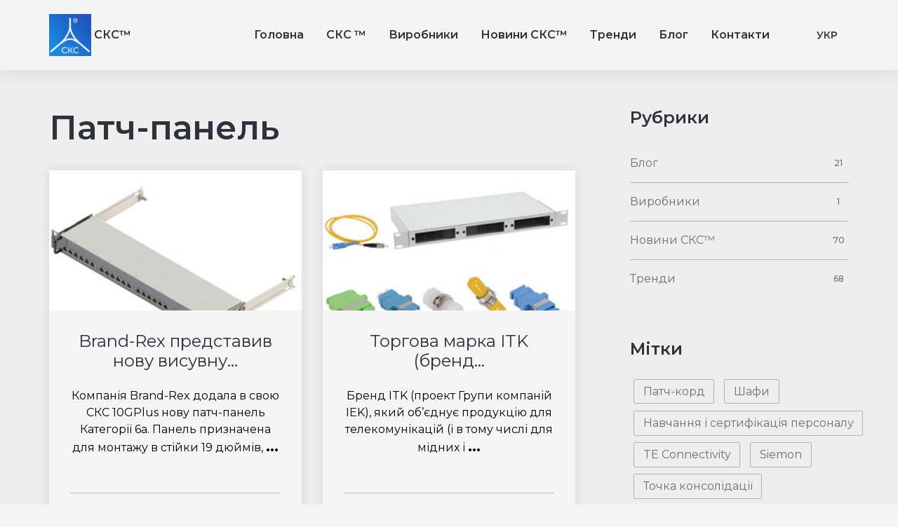

--- FILE ---
content_type: text/html; charset=UTF-8
request_url: https://scs.ua/tag/patch-panel-ua/
body_size: 7800
content:
<!doctype html>
<html lang="ua">
<head>
	<!-- Global site tag (gtag.js) - Google Analytics -->
	<script async src="https://www.googletagmanager.com/gtag/js?id=G-63V80DKBCQ"></script>
	<script>
		window.dataLayer = window.dataLayer || [];
		function gtag(){dataLayer.push(arguments);}
		gtag('js', new Date());

		gtag('config', 'G-63V80DKBCQ');
	</script>
	<!-- Global site tag (gtag.js) - Google Analytics -->

	<!-- Global site tag (gtag.js) - Google Analytics -->
	<script async src="https://www.googletagmanager.com/gtag/js?id=UA-80255116-2"></script>
	<script>
		window.dataLayer = window.dataLayer || [];
		function gtag(){dataLayer.push(arguments);}
		gtag('js', new Date());

		gtag('config', 'UA-80255116-2');
	</script>
	<!-- Global site tag (gtag.js) - Google Analytics -->

	<meta charset="UTF-8">
	<meta http-equiv="x-ua-compatible" content="ie=edge">
	<meta name="viewport" content="width=device-width, initial-scale=1">
	<link rel="profile" href="https://gmpg.org/xfn/11">

	<title>Патч-панель &#8211;  СКС™</title>
<link rel="alternate" hreflang="ru" href="https://scs.ua/tag/patch-panel/?lang=ru" />
<link rel="alternate" hreflang="ua" href="https://scs.ua/tag/patch-panel-ua/" />
<link rel='dns-prefetch' href='//fonts.googleapis.com' />
<link rel='dns-prefetch' href='//s.w.org' />
<link rel="alternate" type="application/rss+xml" title=" СКС™ &raquo; стрічка" href="https://scs.ua/feed/" />
<link rel="alternate" type="application/rss+xml" title=" СКС™ &raquo; Канал коментарів" href="https://scs.ua/comments/feed/" />
<link rel="alternate" type="application/rss+xml" title=" СКС™ &raquo; Патч-панель Канал теґу" href="https://scs.ua/tag/patch-panel-ua/feed/" />
		<script>
			window._wpemojiSettings = {"baseUrl":"https:\/\/s.w.org\/images\/core\/emoji\/13.0.1\/72x72\/","ext":".png","svgUrl":"https:\/\/s.w.org\/images\/core\/emoji\/13.0.1\/svg\/","svgExt":".svg","source":{"concatemoji":"https:\/\/scs.ua\/wp-includes\/js\/wp-emoji-release.min.js?ver=5.6.16"}};
			!function(e,a,t){var n,r,o,i=a.createElement("canvas"),p=i.getContext&&i.getContext("2d");function s(e,t){var a=String.fromCharCode;p.clearRect(0,0,i.width,i.height),p.fillText(a.apply(this,e),0,0);e=i.toDataURL();return p.clearRect(0,0,i.width,i.height),p.fillText(a.apply(this,t),0,0),e===i.toDataURL()}function c(e){var t=a.createElement("script");t.src=e,t.defer=t.type="text/javascript",a.getElementsByTagName("head")[0].appendChild(t)}for(o=Array("flag","emoji"),t.supports={everything:!0,everythingExceptFlag:!0},r=0;r<o.length;r++)t.supports[o[r]]=function(e){if(!p||!p.fillText)return!1;switch(p.textBaseline="top",p.font="600 32px Arial",e){case"flag":return s([127987,65039,8205,9895,65039],[127987,65039,8203,9895,65039])?!1:!s([55356,56826,55356,56819],[55356,56826,8203,55356,56819])&&!s([55356,57332,56128,56423,56128,56418,56128,56421,56128,56430,56128,56423,56128,56447],[55356,57332,8203,56128,56423,8203,56128,56418,8203,56128,56421,8203,56128,56430,8203,56128,56423,8203,56128,56447]);case"emoji":return!s([55357,56424,8205,55356,57212],[55357,56424,8203,55356,57212])}return!1}(o[r]),t.supports.everything=t.supports.everything&&t.supports[o[r]],"flag"!==o[r]&&(t.supports.everythingExceptFlag=t.supports.everythingExceptFlag&&t.supports[o[r]]);t.supports.everythingExceptFlag=t.supports.everythingExceptFlag&&!t.supports.flag,t.DOMReady=!1,t.readyCallback=function(){t.DOMReady=!0},t.supports.everything||(n=function(){t.readyCallback()},a.addEventListener?(a.addEventListener("DOMContentLoaded",n,!1),e.addEventListener("load",n,!1)):(e.attachEvent("onload",n),a.attachEvent("onreadystatechange",function(){"complete"===a.readyState&&t.readyCallback()})),(n=t.source||{}).concatemoji?c(n.concatemoji):n.wpemoji&&n.twemoji&&(c(n.twemoji),c(n.wpemoji)))}(window,document,window._wpemojiSettings);
		</script>
		<style>
img.wp-smiley,
img.emoji {
	display: inline !important;
	border: none !important;
	box-shadow: none !important;
	height: 1em !important;
	width: 1em !important;
	margin: 0 .07em !important;
	vertical-align: -0.1em !important;
	background: none !important;
	padding: 0 !important;
}
</style>
	<link rel='stylesheet' id='wp-block-library-css'  href='https://scs.ua/wp-includes/css/dist/block-library/style.min.css?ver=5.6.16' media='all' />
<link rel='stylesheet' id='wpml-menu-item-0-css'  href='//scs.ua/wp-content/plugins/sitepress-multilingual-cms/templates/language-switchers/menu-item/style.css?ver=1' media='all' />
<link rel='stylesheet' id='scs-style-css'  href='https://scs.ua/wp-content/themes/scs/style.css?ver=1.0.0' media='all' />
<link rel='stylesheet' id='scs-fonts-1-css'  href='https://fonts.googleapis.com/css2?family=Montserrat%3Awght%40300%3B400%3B500%3B600%3B800&#038;display=swap&#038;ver=5.6.16' media='all' />
<link rel='stylesheet' id='scs-vendor-bootstrap-css'  href='https://scs.ua/wp-content/themes/scs/assets/css/vendor/bootstrap.min.css?ver=1.0' media='all' />
<link rel='stylesheet' id='scs-vendor-slider-css'  href='https://scs.ua/wp-content/themes/scs/assets/css/vendor/slider.min.css?ver=1.0' media='all' />
<link rel='stylesheet' id='scs-main-css'  href='https://scs.ua/wp-content/themes/scs/assets/css/main.css?ver=1.0' media='all' />
<link rel='stylesheet' id='scs-vendor-icons-css'  href='https://scs.ua/wp-content/themes/scs/assets/css/vendor/icons.min.css?ver=1.0' media='all' />
<link rel='stylesheet' id='scs-vendor-gallery-css'  href='https://scs.ua/wp-content/themes/scs/assets/css/vendor/gallery.min.css?ver=1.0' media='all' />
<link rel='stylesheet' id='scs-vendor-animation-css'  href='https://scs.ua/wp-content/themes/scs/assets/css/vendor/animation.min.css?ver=1.0' media='all' />
<link rel='stylesheet' id='scs-default-css'  href='https://scs.ua/wp-content/themes/scs/assets/css/default.css?ver=1.0' media='all' />
<link rel='stylesheet' id='scs-theme-blue-css'  href='https://scs.ua/wp-content/themes/scs/assets/css/theme-blue.css?ver=1.0' media='all' />
<link rel="https://api.w.org/" href="https://scs.ua/wp-json/" /><link rel="alternate" type="application/json" href="https://scs.ua/wp-json/wp/v2/tags/970" /><link rel="EditURI" type="application/rsd+xml" title="RSD" href="https://scs.ua/xmlrpc.php?rsd" />
<link rel="wlwmanifest" type="application/wlwmanifest+xml" href="https://scs.ua/wp-includes/wlwmanifest.xml" /> 
<meta name="generator" content="WordPress 5.6.16" />
<meta name="generator" content="WPML ver:4.3.6 stt:1,45,65;" />
<link rel="icon" href="https://scs.ua/wp-content/uploads/2020/05/cropped-logo-1-32x32.jpg" sizes="32x32" />
<link rel="icon" href="https://scs.ua/wp-content/uploads/2020/05/cropped-logo-1-192x192.jpg" sizes="192x192" />
<link rel="apple-touch-icon" href="https://scs.ua/wp-content/uploads/2020/05/cropped-logo-1-180x180.jpg" />
<meta name="msapplication-TileImage" content="https://scs.ua/wp-content/uploads/2020/05/cropped-logo-1-270x270.jpg" />

	<!-- ==============================================
	Settings
	=============================================== -->
	<style>
		:root {
			--hero-bg-color: #f5f5f5;

			--section-1-bg-color: #eeeeee;
			--section-2-bg-color: #f5f5f5;
			--section-3-bg-color: #eeeeee;
			--section-4-bg-color: #eeeeee;
			--section-5-bg-color: #eeeeee;
			--section-6-bg-color: #f5f5f5;
			--section-7-bg-color: #eeeeee;
			--section-8-bg-color: #f5f5f5;
			--section-9-bg-color: #eeeeee;

			--footer-bg-color: #111111;
		}
	</style>
</head>

<body class="archive tag tag-patch-panel-ua tag-970 wp-custom-logo hfeed"><div id="top"></div>
<!-- Header -->
<header>
	<!-- Navbar -->
	<nav data-aos="zoom-out" data-aos-delay="800" class="navbar navbar-expand navbar-sticky">
		<div class="container header">

			<a href="https://scs.ua/" class="custom-logo-link" rel="home"><img width="60" height="60" src="https://scs.ua/wp-content/uploads/2020/12/cropped-scs_ua-e1608198124353.jpg" class="custom-logo" alt=" СКС™" /></a>				<span id="logo"> СКС™</span>
			

			<!-- Menu -->

			<ul id="menu-header-menu-ukrainskij" class="menu-header-menu navbar-nav items ml-auto"><li id="menu-item-4885" class="menu-item menu-item-type-post_type menu-item-object-page menu-item-home menu-item-4885"><a href="https://scs.ua/">Головна</a></li>
<li id="menu-item-4878" class="menu-item menu-item-type-post_type menu-item-object-page menu-item-4878"><a href="https://scs.ua/about/">СКС ™</a></li>
<li id="menu-item-6400" class="menu-item menu-item-type-taxonomy menu-item-object-category menu-item-6400"><a href="https://scs.ua/vendors/">Виробники</a></li>
<li id="menu-item-4879" class="menu-item menu-item-type-taxonomy menu-item-object-category menu-item-4879"><a href="https://scs.ua/news/">Новини СКС™</a></li>
<li id="menu-item-4880" class="menu-item menu-item-type-taxonomy menu-item-object-category menu-item-4880"><a href="https://scs.ua/trends/">Тренди</a></li>
<li id="menu-item-4881" class="menu-item menu-item-type-taxonomy menu-item-object-category menu-item-4881"><a href="https://scs.ua/blog/">Блог</a></li>
<li id="menu-item-4883" class="menu-item menu-item-type-post_type menu-item-object-page menu-item-4883"><a href="https://scs.ua/contacts/">Контакти</a></li>
<li id="menu-item-wpml-ls-696-ua" class="menu-item wpml-ls-slot-696 wpml-ls-item wpml-ls-item-ua wpml-ls-current-language wpml-ls-menu-item wpml-ls-last-item menu-item-type-wpml_ls_menu_item menu-item-object-wpml_ls_menu_item menu-item-has-children menu-item-wpml-ls-696-ua"><a title="Укр" href="https://scs.ua/tag/patch-panel-ua/"><span class="wpml-ls-native" lang="ua">Укр</span></a>
<ul class="sub-menu">
	<li id="menu-item-wpml-ls-696-ru" class="menu-item wpml-ls-slot-696 wpml-ls-item wpml-ls-item-ru wpml-ls-menu-item wpml-ls-first-item menu-item-type-wpml_ls_menu_item menu-item-object-wpml_ls_menu_item menu-item-wpml-ls-696-ru"><a title="Рус" href="https://scs.ua/tag/patch-panel/?lang=ru"><span class="wpml-ls-native" lang="ru">Рус</span></a></li>
</ul>
</li>
</ul>


			<!-- Navbar Icons -->
			<!--
			<ul class="navbar-nav icons ml-auto m-xl-0">
				<li class="nav-item">
					<a href="#" class="nav-link" data-toggle="modal" data-target="#search">
						<i class="icon-magnifier"></i>
					</a>
				</li>
				<li class="nav-item social">
					<a href="#" class="nav-link"><i class="icon-social-twitter"></i></a>
				</li>
				<li class="nav-item social">
					<a href="#" class="nav-link"><i class="icon-social-instagram"></i></a>
				</li>
			</ul>
			-->

			<!-- Navbar Toggle -->
			<ul class="navbar-nav toggle">
				<li class="nav-item">
					<a href="#" class="nav-link" data-toggle="modal" data-target="#menu">
						<i class="icon-menu m-0"></i>
					</a>
				</li>
			</ul>




		</div>
	</nav>
</header>
    <!-- Banner -->
    <!--
    <section id="slider" class="p-0 odd featured">
        <div class="swiper-container no-slider slider-h-25">
            <div class="swiper-wrapper">
                <div class="swiper-slide slide-center">
                   <img src="http://scs.loc/wp-content/uploads/2020/05/communication-4871245_1920.jpg" class="full-image mask">
                </div>
            </div>
        </div>
    </section>
    -->

    <!-- Single -->
    <section id="blog" class="single">
        <div class="container">
            <div class="row content blog-listing">
                <main class="col-12 col-lg-8 p-0">

                    <!-- Intro -->
                    <div class="row mb-2" >
                        <div class="col-12 align-self-center text-center text-sm-left">

<!--                            <nav aria-label="breadcrumb" >-->
<!--                                <ol class="breadcrumb" style="justify-content: left; padding-left: 0;">-->
<!--                                    <li class="breadcrumb-item"><a href="--><!--">Главная</a></li>-->
<!--                                    <li class="breadcrumb-item active">--><!--</li>-->
<!--                                </ol>-->
<!--                            </nav>-->

                            <h2 class="featured mt-4">
                                Патч-панель                            </h2>

                            <p>
                                                            </p>

                        </div>
                    </div>


                    <!-- Posts -->
                    <div class="row items">
                                                    <div class="col-12 col-md-6 item">
                                <div class="row card p-0 text-center">
                                    <div class="col-12 p-0">

                                        <a href="https://scs.ua/trends/brand-rex-predstavil-novuyu-vydvizhnuyu-patch-pan/">
                                                                                            <div class="image-over" style="height: 200px; background: url(https://scs.ua/wp-content/uploads/2020/05/sliding-panel-render.jpg); background-repeat: no-repeat; background-size: cover;"></div>
                                                                                    </a>

                                        <div class="card-body">

                                            <a href="https://scs.ua/trends/brand-rex-predstavil-novuyu-vydvizhnuyu-patch-pan/">
                                                <h4 style="font-weight: 400;">Brand-Rex представив нову висувну...</h4>                                                <p style="min-height: 120px; color: #000;">
                                                    Компанія Brand-Rex додала в свою СКС 10GPlus нову патч-панель Категорії 6a. Панель призначена для монтажу в стійки 19 дюймів, <span id="dots-excerpt-post">...</span>                                                </p>
                                            </a>



                                            
                                        </div>
                                        <div class="card-footer d-lg-flex align-items-center justify-content-center">
                                            <!--<a href="blog-single-post" class="d-lg-flex align-items-center"><i class="icon-user"></i>John Doe</a>-->
                                            <a href="https://scs.ua/trends/brand-rex-predstavil-novuyu-vydvizhnuyu-patch-pan/" class="d-lg-flex align-items-center"><i class="icon-clock"></i>3 Листопада 2015</a>
                                        </div>
                                    </div>
                                </div>
                            </div>
                                                    <div class="col-12 col-md-6 item">
                                <div class="row card p-0 text-center">
                                    <div class="col-12 p-0">

                                        <a href="https://scs.ua/trends/torgovaya-marka-itk-brend-gk-iek-popolnilas/">
                                                                                            <div class="image-over" style="height: 200px; background: url(https://scs.ua/wp-content/uploads/2020/05/news_optik_1.jpg); background-repeat: no-repeat; background-size: cover;"></div>
                                                                                    </a>

                                        <div class="card-body">

                                            <a href="https://scs.ua/trends/torgovaya-marka-itk-brend-gk-iek-popolnilas/">
                                                <h4 style="font-weight: 400;">Торгова марка ITK (бренд...</h4>                                                <p style="min-height: 120px; color: #000;">
                                                    Бренд ITK (проект Групи компаній IEK), який об&#8217;єднує продукцію для телекомунікацій (і в тому числі для мідних і <span id="dots-excerpt-post">...</span>                                                </p>
                                            </a>



                                            
                                        </div>
                                        <div class="card-footer d-lg-flex align-items-center justify-content-center">
                                            <!--<a href="blog-single-post" class="d-lg-flex align-items-center"><i class="icon-user"></i>John Doe</a>-->
                                            <a href="https://scs.ua/trends/torgovaya-marka-itk-brend-gk-iek-popolnilas/" class="d-lg-flex align-items-center"><i class="icon-clock"></i>29 Жовтня 2015</a>
                                        </div>
                                    </div>
                                </div>
                            </div>
                                                    <div class="col-12 col-md-6 item">
                                <div class="row card p-0 text-center">
                                    <div class="col-12 p-0">

                                        <a href="https://scs.ua/trends/premium-line-popolnila-assortiment-novym-modul/">
                                                                                            <div class="image-over" style="height: 200px; background: url(https://scs.ua/wp-content/uploads/2020/05/navigat_6_2.jpg); background-repeat: no-repeat; background-size: cover;"></div>
                                                                                    </a>

                                        <div class="card-body">

                                            <a href="https://scs.ua/trends/premium-line-popolnila-assortiment-novym-modul/">
                                                <h4 style="font-weight: 400;">Premium Line поповнила асортимент...</h4>                                                <p style="min-height: 120px; color: #000;">
                                                    Компанія Premium Line повідомляє про введення в асортимент неекранованого модуля типу Keystone Кат.6. Новинка призначена для <span id="dots-excerpt-post">...</span>                                                </p>
                                            </a>



                                            
                                        </div>
                                        <div class="card-footer d-lg-flex align-items-center justify-content-center">
                                            <!--<a href="blog-single-post" class="d-lg-flex align-items-center"><i class="icon-user"></i>John Doe</a>-->
                                            <a href="https://scs.ua/trends/premium-line-popolnila-assortiment-novym-modul/" class="d-lg-flex align-items-center"><i class="icon-clock"></i>21 Жовтня 2015</a>
                                        </div>
                                    </div>
                                </div>
                            </div>
                                                    <div class="col-12 col-md-6 item">
                                <div class="row card p-0 text-center">
                                    <div class="col-12 p-0">

                                        <a href="https://scs.ua/trends/hyperline-razvivaet-temu-bystroj-kommutaczii-n/">
                                                                                            <div class="image-over" style="height: 200px; background: url(https://scs.ua/wp-content/uploads/2020/05/ez-prtr_2.jpg); background-repeat: no-repeat; background-size: cover;"></div>
                                                                                    </a>

                                        <div class="card-body">

                                            <a href="https://scs.ua/trends/hyperline-razvivaet-temu-bystroj-kommutaczii-n/">
                                                <h4 style="font-weight: 400;">Hyperline розвиває тему швидкої...</h4>                                                <p style="min-height: 120px; color: #000;">
                                                    Компанія Hyperline представила власне рішення для швидкого розгортання кабельних систем високої щільності. Конструкція <span id="dots-excerpt-post">...</span>                                                </p>
                                            </a>



                                            
                                        </div>
                                        <div class="card-footer d-lg-flex align-items-center justify-content-center">
                                            <!--<a href="blog-single-post" class="d-lg-flex align-items-center"><i class="icon-user"></i>John Doe</a>-->
                                            <a href="https://scs.ua/trends/hyperline-razvivaet-temu-bystroj-kommutaczii-n/" class="d-lg-flex align-items-center"><i class="icon-clock"></i>8 Жовтня 2015</a>
                                        </div>
                                    </div>
                                </div>
                            </div>
                                            </div>

                    <!-- Pagination -->
                    <div class="row">
                        <div class="col-12">
                                                    </div>
                    </div>

                </main>

                


<aside class="col-12 col-lg-4 pl-lg-5 p-0 float-right sidebar">



	<!-- Categories -->
	<div class="row item" style="margin-bottom: 5px;">
		<div class="col-12 align-self-center">
			<h4>Рубрики</h4>
			<ul id="widget-categories"><li class="categories"><h4></h4><ul>	<li class="cat-item cat-item-644"><a href="https://scs.ua/blog/" title="Публикации">Блог</a> <span class="badge circle">21</span>
</li>
	<li class="cat-item cat-item-1084"><a href="https://scs.ua/vendors/">Виробники</a> <span class="badge circle">1</span>
</li>
	<li class="cat-item cat-item-646"><a href="https://scs.ua/news/" title="Новости Торговой марки">Новини СКС™</a> <span class="badge circle">70</span>
</li>
	<li class="cat-item cat-item-648"><a href="https://scs.ua/trends/" title="Тренды СКС-индустрии">Тренди</a> <span class="badge circle">68</span>
</li>
</ul></li><ul>		</div>
	</div>


	<!-- Tags -->
	<div class="row item">
		<div class="col-12 align-self-center">
			<h4>Мітки</h4>
			<div id="tags">

				<ul class='wp-tag-cloud' role='list'>
	<li><a href="https://scs.ua/tag/patch-kord-ua/" class="tag-cloud-link tag-link-898 tag-link-position-1" style="font-size: 1rem;">Патч-корд</a></li>
	<li><a href="https://scs.ua/tag/shafi/" class="tag-cloud-link tag-link-791 tag-link-position-2" style="font-size: 1rem;">Шафи</a></li>
	<li><a href="https://scs.ua/tag/navchannya-i-sertyfikacziya-personalu/" class="tag-cloud-link tag-link-699 tag-link-position-3" style="font-size: 1rem;">Навчання і сертифікація персоналу</a></li>
	<li><a href="https://scs.ua/tag/te-connectivity/" class="tag-cloud-link tag-link-680 tag-link-position-4" style="font-size: 1rem;">TE Connectivity</a></li>
	<li><a href="https://scs.ua/tag/siemon/" class="tag-cloud-link tag-link-663 tag-link-position-5" style="font-size: 1rem;">Siemon</a></li>
	<li><a href="https://scs.ua/tag/tochka-konsolidaczi%d1%97/" class="tag-cloud-link tag-link-1094 tag-link-position-6" style="font-size: 1rem;">Точка консолідації</a></li>
	<li><a href="https://scs.ua/tag/konsolidaczijna-tochka/" class="tag-cloud-link tag-link-1093 tag-link-position-7" style="font-size: 1rem;">Консолідаційна точка</a></li>
	<li><a href="https://scs.ua/tag/corning-ua/" class="tag-cloud-link tag-link-796 tag-link-position-8" style="font-size: 1rem;">Corning</a></li>
	<li><a href="https://scs.ua/tag/kategoriya-6a-2/" class="tag-cloud-link tag-link-830 tag-link-position-9" style="font-size: 1rem;">Категорія 6А</a></li>
	<li><a href="https://scs.ua/tag/kabel-ua/" class="tag-cloud-link tag-link-828 tag-link-position-10" style="font-size: 1rem;">Кабель</a></li>
	<li><a href="https://scs.ua/tag/amp-ua/" class="tag-cloud-link tag-link-724 tag-link-position-11" style="font-size: 1rem;">AMP</a></li>
	<li><a href="https://scs.ua/tag/netconnect/" class="tag-cloud-link tag-link-678 tag-link-position-12" style="font-size: 1rem;">Netconnect</a></li>
	<li><a href="https://scs.ua/tag/legrand-ua/" class="tag-cloud-link tag-link-805 tag-link-position-13" style="font-size: 1rem;">Legrand</a></li>
	<li><a href="https://scs.ua/tag/avtoryzacziya/" class="tag-cloud-link tag-link-698 tag-link-position-14" style="font-size: 1rem;">Авторизація</a></li>
	<li><a href="https://scs.ua/tag/systimax/" class="tag-cloud-link tag-link-679 tag-link-position-15" style="font-size: 1rem;">Systimax</a></li>
	<li><a href="https://scs.ua/tag/optika-ua/" class="tag-cloud-link tag-link-723 tag-link-position-16" style="font-size: 1rem;">Оптика</a></li>
	<li><a href="https://scs.ua/tag/czod/" class="tag-cloud-link tag-link-719 tag-link-position-17" style="font-size: 1rem;">ЦОД</a></li>
	<li><a href="https://scs.ua/tag/nasi-obekty-v-presse/" class="tag-cloud-link tag-link-693 tag-link-position-18" style="font-size: 1rem;">Наши объекты в прессе</a></li>
	<li><a href="https://scs.ua/tag/commscope/" class="tag-cloud-link tag-link-675 tag-link-position-19" style="font-size: 1rem;">CommScope</a></li>
	<li><a href="https://scs.ua/tag/proekty-2/" class="tag-cloud-link tag-link-716 tag-link-position-20" style="font-size: 1rem;">Проекти</a></li>
</ul>

			</div>
		</div>
	</div>

	<!-- Most Viwed -->
	<div class="row item">
		<div class="col-12 align-self-center text-left">
			<h4>Свіжі записи</h4>
			<ul class="list-group list-group-flush">
				                                    <li class="list-group-item d-flex  align-items-center">
                        <a href="https://scs.ua/blog/novoe-zdanie-pechalno-ya-smotryu-2001-2024/" style="margin-right: 10px; min-width: 65px;">
                                                            <img width="53" height="65" src="https://scs.ua/wp-content/uploads/2024/05/starik_1a_l.jpg" class="attachment-65x65 size-65x65 wp-post-image" alt="" loading="lazy" style="margin-right: 0px;" />                                                    </a>
                        <a href="https://scs.ua/blog/novoe-zdanie-pechalno-ya-smotryu-2001-2024/">
                            Нова будівля. Сумно я дивлюся… (2001-2024)                        </a>
                    </li>
                                    <li class="list-group-item d-flex  align-items-center">
                        <a href="https://scs.ua/blog/novoe-zdanie-pechalno-ya-smotryu-2001-2024/" style="margin-right: 10px; min-width: 65px;">
                                                            <img width="53" height="65" src="https://scs.ua/wp-content/uploads/2024/05/starik_1a_l.jpg" class="attachment-65x65 size-65x65 wp-post-image" alt="" loading="lazy" style="margin-right: 0px;" />                                                    </a>
                        <a href="https://scs.ua/blog/novoe-zdanie-pechalno-ya-smotryu-2001-2024/">
                            Новое здание. Печально я смотрю … (2001-2024)                        </a>
                    </li>
                                    <li class="list-group-item d-flex  align-items-center">
                        <a href="https://scs.ua/blog/mir-menyaetsya-2001-2024/" style="margin-right: 10px; min-width: 65px;">
                                                            <img width="65" height="49" src="https://scs.ua/wp-content/uploads/2024/05/chasy_1a_l.jpg" class="attachment-65x65 size-65x65 wp-post-image" alt="" loading="lazy" style="margin-right: 0px;" />                                                    </a>
                        <a href="https://scs.ua/blog/mir-menyaetsya-2001-2024/">
                            Світ змінюється (2001-2024)                        </a>
                    </li>
                                    <li class="list-group-item d-flex  align-items-center">
                        <a href="https://scs.ua/blog/mir-menyaetsya-2001-2024/" style="margin-right: 10px; min-width: 65px;">
                                                            <img width="65" height="49" src="https://scs.ua/wp-content/uploads/2024/05/chasy_1a_l.jpg" class="attachment-65x65 size-65x65 wp-post-image" alt="" loading="lazy" style="margin-right: 0px;" />                                                    </a>
                        <a href="https://scs.ua/blog/mir-menyaetsya-2001-2024/">
                            Мир меняется (2001-2024)                        </a>
                    </li>
                			</ul>
		</div>
	</div>


	
</aside>










            </div>
        </div>
    </section>



	<!-- Footer -->
	<footer>
				<!-- Footer [links] -->
		<section id="footer" class="odd footer pt-5 pb-3">
			<div class="container">
				<div class="row">
					<div class="col-12 col-lg-5 p-3 text-center text-lg-left">
						<div class="brand">
							<a href="https://scs.ua/" class="custom-logo-link" rel="home"><img width="60" height="60" src="https://scs.ua/wp-content/uploads/2020/12/cropped-scs_ua-e1608198124353.jpg" class="custom-logo" alt=" СКС™" /></a>								<span id="logo"> СКС™</span>
													</div>
						<p>
							Ми будуємо транспортний рівень для цифрового світу, даємо опору для життя інтелектуальним будівлям і розумним містах. Ми створюємо сьогодні підключення до цифрового світу майбутнього.							<a href="https://scs.ua/about">
															</a>
						</p>
						<!--
						<ul class="navbar-nav social share-list mt-0 ml-auto">
							<li class="nav-item">
								<a href="#" class="nav-link"><i class="icon-social-instagram ml-0"></i></a>
							</li>
							<li class="nav-item">
								<a href="#" class="nav-link"><i class="icon-social-facebook"></i></a>
							</li>
						</ul>
						-->
					</div>
					<div class="col-12 col-lg-1 p-3 text-center">
						<!--
						<ul class="navbar-nav">
							<li class="nav-item">
								<a href="#" class="nav-link"></a>
							</li>
							<li class="nav-item">
								<a href="#" class="nav-link"></a>
							</li>
							<li class="nav-item">
								<a href="#" class="nav-link"></a>
							</li>
							<li class="nav-item">
								<a href="#" class="nav-link"></a>
							</li>
							<li class="nav-item">
								<a href="#" class="nav-link"></a>
							</li>
						</ul>
						-->
					</div>

					<div class="col-12 col-lg-4 p-4 text-left">
						<ul class="navbar-nav " style="padding-top: 40px;">
							<li class="nav-item">
								<a href="tel:+380442229441" class="nav-link">
									<i class="icon-phone mr-2"></i>
									+380(44) 222-94-41
								</a>
							</li>
							<li class="nav-item">
								<a href="mailto:office@scs.ua" class="nav-link">
									<i class="icon-envelope mr-2"></i>
									office@scs.ua
								</a>
							</li>
							<li class="nav-item">
								<a href="https://scs.ua/contacts" class="nav-link">
									<i class="icon-location-pin mr-2"></i>
									м. Київ, вул. Срібнокільська 14а								</a>
							</li>

						</ul>
					</div>

					<div class="col-12 col-lg-3 p-4 text-left">
						<!-- Menu -->
											</div>

				</div>
			</div>
		</section>


	</footer>


	<!-- Modal [responsive menu] -->
	<div id="menu" class="p-0 modal fade" role="dialog" aria-labelledby="menu" aria-hidden="true">
		<div class="modal-dialog modal-dialog-slideout" role="document">
			<div class="modal-content">
				<div class="modal-header" data-dismiss="modal">
					Меню <i class="icon-close"></i>
				</div>
				<div class="menu modal-body">
					<div class="row w-100">



						<div id="modal-footer-nav" class="items p-0 col-12 text-center">
							<!-- Append [navbar] -->
						</div>




						<div class="contacts p-0 col-12 text-center">
							<!-- Append [navbar] -->
						</div>
					</div>
				</div>
			</div>
		</div>
	</div>

	<!-- Scroll [to top] -->
	<div id="scroll-to-top" class="scroll-to-top">
		<a href="#top" class="smooth-anchor">
			<i class="icon-arrow-up"></i>
		</a>
	</div>

<script src='https://scs.ua/wp-content/themes/scs/assets/js/vendor/jquery.min.js?ver=1.0' id='scs-vendor-jquery-js'></script>
<script src='https://scs.ua/wp-content/themes/scs/assets/js/vendor/jquery.easing.min.js?ver=1.0' id='scs-vendor-jquery-easing-js'></script>
<script src='https://scs.ua/wp-content/themes/scs/assets/js/vendor/ponyfill.min.js?ver=1.0' id='scs-vendor-ponyfill-js'></script>
<script src='https://scs.ua/wp-content/themes/scs/assets/js/vendor/popper.min.js?ver=1.0' id='scs-vendor-popper-js'></script>
<script src='https://scs.ua/wp-content/themes/scs/assets/js/vendor/bootstrap.min.js?ver=1.0' id='scs-vendor-bootstrap-js'></script>
<script src='https://scs.ua/wp-content/themes/scs/assets/js/vendor/slider.min.js?ver=1.0' id='scs-vendor-slider-js'></script>
<script src='https://scs.ua/wp-content/themes/scs/assets/js/vendor/gallery.min.js?ver=1.0' id='scs-vendor-gallery-js'></script>
<script src='https://scs.ua/wp-content/themes/scs/assets/js/vendor/animation.min.js?ver=1.0' id='scs-vendor-animation-js'></script>
<script src='https://scs.ua/wp-content/themes/scs/assets/js/main.js?ver=1.0' id='scs-main-js'></script>
<script src='https://scs.ua/wp-includes/js/wp-embed.min.js?ver=5.6.16' id='wp-embed-js'></script>


	<script>
		$( "#logo" ).css( {"color":"#2f323a" , "font-size":"1rem" , "font-weight":"600"} );

		// Добавление стилей к sidebar > aside > Рубрики
		$( "#widget-categories li.categories ul" ).addClass( "list-group list-group-flush" ).css({ "padding":"0" });
		$( "#widget-categories li.categories ul li" ).addClass( "list-group-item d-flex justify-content-between align-items-center" );

		// Добавление стилей к pagination > category
		$( "#pagination a" ).addClass( "page-link" );

		// Добавление стилей к tag
		$( "#tags ul li" ).addClass( "badge tag" ).css({ "padding":"0.3rem 0.8rem" });


		// Добавление фукционала к картинке поста
		//$('.wp-block-image').not(".none-gallery").each(function(index) {
		//	$( this ).addClass( "gallery" );
		//	src = $( this ).find( "img" ).attr( "src" );
		//	img = $( this ).html();
		//	html  = '<a href="' + src + '">';
		//	html += 	img;
		//	html += '</a>';
		//	$( this ).html( html );
		//});

		// Добавление фукционала к картинке поста
		$('.zoom').each(function(index) {
			$( this ).addClass( "gallery" );
			src = $( this ).find( "img" ).attr( "src" );
			img = $( this ).html();
			html  = '<a href="' + src + '">';
			html += 	img;
			html += '</a>';
			$( this ).html( html );
		});

		// Добавление target="_blank" навигация ссылка на склад магазин
		$( "a[href='http://sklad.scs.ua/']" ).attr('target','_blank');
        
        // Добавление стилей к wpml nav
        $( 'li.wpml-ls-current-language' ).addClass( 'dropdown');
		$( 'li.wpml-ls-current-language' ).find( '.sub-menu' ).addClass( 'dropdown-menu' );

		// Добавление стилей к wpml mobile-nav-wpml
		$( document ).ready(function mobileWpml() {
			$( '#modal-footer-nav').find( 'li.wpml-ls-current-language').hide();
			sub = $( '#modal-footer-nav').find( 'li.wpml-ls-current-language > ul.sub-menu').html();
			html  = '<ul id="menu-header-menu-wpml" class="list-unstyled list-inline mt-3 text-left" style="padding-left: 1rem; border-top: 1px solid #B5B5B5; ">';
			html += 	sub;
			html += '</ul>';
			$( '#modal-footer-nav').append(html);
			$( '#menu-header-menu-wpml').find('li').addClass('list-inline-item mt-3');
		});
		$(window).resize( function(){ mobileWpml() } );

	</script>

	

</body>
</html>


--- FILE ---
content_type: text/css
request_url: https://scs.ua/wp-content/themes/scs/style.css?ver=1.0.0
body_size: 457
content:
/*!
Theme Name: SCS &trade;
Theme URI: http://scs.ua/
Author: Chernets
Description: Основной областью деятельности является построение современных кабельных систем для создания инженерной инфраструктуры зданий, систем безопасности, сетей и телекоммуникаций.
Version: 15/10/2020
License: GNU General Public License v2 or later
License URI: LICENSE
Text Domain: scs
Tags: structured cabling system, scs, networks, sklad
*/


--- FILE ---
content_type: text/css
request_url: https://scs.ua/wp-content/themes/scs/assets/css/theme-blue.css?ver=1.0
body_size: 528
content:
/*----------------------------------------------
*
* [Theme Blue Stylesheet]
*
* Theme    : Leverage - Creative Agency, Corporate and Portfolio. Multipurpose Theme.
* Version  : 1.1.0
* Author   : Codings
* Support  : adm.codings@gmail.com
* 
----------------------------------------------*/

/*----------------------------------------------

[ALL CONTENTS]

1. Root

----------------------------------------------*/

/*----------------------------------------------
1. Root
----------------------------------------------*/

/* #region Root */

:root {
    
    --primary-color: #1E50BC;
    --secondary-color: #1a8fe3;
}

/* #endregion Root */

--- FILE ---
content_type: application/javascript; charset=utf-8
request_url: https://scs.ua/wp-content/themes/scs/assets/js/main.js?ver=1.0
body_size: 3585
content:
/*----------------------------------------------
*
* [Main Scripts]
*
* Theme    : Leverage - Creative Agency, Corporate and Portfolio. Multipurpose Theme.
* Version  : 1.1.0
* Author   : Codings
* Support  : adm.codings@gmail.com
* 
----------------------------------------------*/

/*----------------------------------------------

[ALL CONTENTS]

1. Responsive Menu
2. Navigation 
3. Slides 
4. Sign and Register Form
5. Multi-Step Form 
6. Submission Parameters 

----------------------------------------------*/

/*----------------------------------------------
1. Responsive Menu
----------------------------------------------*/

jQuery(function ($) {

    'use strict';

    $(window).on('resize', function () {
        navResponsive();
    })

    $(document).on('click', '#menu .nav-item a', function () {

        $('#menu').modal('hide');
    })

    function navResponsive() {

        let navbar = $('.navbar .items');
        let menu = $('#menu .items');

        menu.html('');

        navbar.clone().appendTo(menu);
    }

    navResponsive();
})

/*----------------------------------------------
2. Navigation
----------------------------------------------*/

jQuery(function ($) {

    'use strict';

    var position = $(window).scrollTop();
    var toTop = $('#scroll-to-top');

    toTop.hide();

    $(window).scroll(function () {

        let scroll = $(window).scrollTop();
        let navbar = $('.navbar');
        let navfront = $('#header-front');

        if (!navbar.hasClass('relative')) {

            if (scroll > position) {

                if (window.screen.width >= 767) {

                    navbar.fadeOut('fast');

                    /*при скролле вниз появляется*/
                    toTop.fadeIn('fast');

                } else {

                    navbar.addClass('navbar-sticky');
                }

                //toTop.fadeOut('fast');

            } else {
              //if (position < 76) {
                if (position < 76 ) {

                    navbar.slideDown('fast').removeClass('navbar-sticky').css({"background-color":"rgba(245,245,245, .8)"});
                    navfront.slideDown('fast').removeClass('navbar-sticky').css({"background-color":"var(--header-bg-color)"});

                    /*при скролле вверх исчезает*/
                    toTop.fadeOut('fast');

                } else {

                    navbar.slideDown('fast').addClass('navbar-sticky').css({"background-color":"rgba(245,245,245, 1)"});
                }


                /*
                if (position > 1023) {
                    if (window.screen.width >= 767) {
                        toTop.fadeIn('fast');
                    }
                } else {
                   toTop.fadeOut('fast');
                }
                */


            }

            position = scroll;

        }
    })

    $(document).on('click', '.smooth-anchor', function (event) {

        event.preventDefault();

        $('html, body').animate({

            scrollTop: $($.attr(this, 'href')).offset().top

        }, 500);
    })

    $('.dropdown-menu').each(function () {

        let dropdown = $(this);

        dropdown.hover(function () {

            dropdown.parent().find('.nav-link').first().addClass('active');

        }, function () {

            dropdown.parent().find('.nav-link').first().removeClass('active');

        })
    })
})

/*----------------------------------------------
3. Slides
----------------------------------------------*/

jQuery(function ($) {

    'use strict';

    var animation = (slider) => {

        let image = $(slider + ' .swiper-slide-active img');
        let title = $(slider + ' .title');
        let description = $(slider + ' .description');
        let btn = $(slider + ' .btn');
        let nav = $(slider + ' nav');

        image.toggleClass('aos-animate');
        title.toggleClass('aos-animate');
        description.toggleClass('aos-animate');
        btn.toggleClass('aos-animate');
        nav.toggleClass('aos-animate');

        setTimeout(() => {

            image.toggleClass('aos-animate');
            title.toggleClass('aos-animate');
            description.toggleClass('aos-animate');
            btn.toggleClass('aos-animate');
            nav.toggleClass('aos-animate');

            AOS.refresh();

        }, 100)

        if ($('.full-slider').hasClass('animation')) {

            $('.full-slider .left').addClass('off');
            $('.full-slider .left').removeClass('init');

            setTimeout(() => {

                $('.full-slider .left').removeClass('off');

            }, 200)

            setTimeout(() => {

                $('.full-slider .left').addClass('init');

            }, 1000)

        } else {

            $('.full-slider .left').addClass('init');
        }
    }

    var fullSlider = new Swiper('.full-slider', {

        autoplay: {
            delay: 10000,
        },
        loop: true,
        slidesPerView: 1,
        spaceBetween: 0,
        pagination: {
            el: '.swiper-pagination'
        },
        navigation: false,
        pagination: {
            el: '.swiper-pagination',
            clickable: true
        },
        keyboard: {
            enabled: true,
            onlyInViewport: false
        },
        on: {
            init: () => {

                animation('.full-slider')

                let pagination = $('.full-slider .swiper-pagination');

                pagination.hide();

                setTimeout(() => {

                    pagination.show();

                }, 2000)

            },
            slideChange: () => {

                animation('.full-slider')
            }
        }
    })

    var midSlider = new Swiper('.slider-mid', {

        autoplay: false,
        loop: true,
        slidesPerView: 1,
        spaceBetween: 30,
        breakpoints: {
            767: {
                slidesPerView: 2,
                spaceBetween: 30
            },
            1023: {
                slidesPerView: 3,
                spaceBetween: 30
            }
        },
        pagination: {
            el: '.swiper-pagination',
            clickable: true
        }
    })

    var minSlider = new Swiper('.slider-min', {

        autoplay: {
            delay: 5000,
        },
        loop: true,
        slidesPerView: 2,
        spaceBetween: 15,
        breakpoints: {
            424: {
                slidesPerView: 2,
                spaceBetween: 15
            },
            767: {
                slidesPerView: 3,
                spaceBetween: 15
            },
            1023: {
                slidesPerView: 4,
                spaceBetween: 15
            },
            1199: {
                slidesPerView: 5,
                spaceBetween: 15
            }
        },
        pagination: false,
    })

    var sliderDisabled = new Swiper('.no-slider', {

        autoplay: false,
        loop: false,
        keyboard: false,
        grabCursor: false,
        allowTouchMove: false,
        on: {
            init: () => {
                animation('.no-slider')
            }
        }
    })
})


/*----------------------------------------------
4. Sign and Register Form
----------------------------------------------*/

jQuery(function ($) {

    $(document).on('click', 'a[data-target="#register"]', function() { 

        $('#sign').modal('hide');
    })

    $(document).on('click', 'a[data-target="#sign"]', function() { 

        $('#register').modal('hide');
    })

})

/*----------------------------------------------
5. Multi-Step Form
----------------------------------------------*/

jQuery(function ($) {

    'use strict';

    var current_fs, next_fs, previous_fs;
    var left, opacity, scale;
    var animating;

    $('.multi-step-form').css('height', $('.multi-step-form').height());

    function next(button, group, show, hide) {

        $(document).on('click', button, function () {

            $(group + ' .form-control').each(function () {

                var minlength = $(this).attr('minlength');

                if ($(this).val() == null || $(this).val() == '') {

                    var value = 0;

                } else {

                    var value = $(this).val().length;
                }

                if (Number(minlength) <= Number(value)) {

                    $(this).removeClass('invalid').addClass('valid');

                } else {

                    $(this).removeClass('valid').addClass('invalid');
                }
            })

            let field = $(group).find('.form-control').length;
            let valid = $(group).find('.valid').length;

            if (field == valid) {

                if (animating) return false;
                animating = true;

                current_fs = $(this).parents().eq(1);
                next_fs = $(this).parents().eq(1).next();

                $('.progressbar li').eq($('fieldset').index(next_fs)).addClass('active');

                next_fs.show();

                current_fs.animate({

                    opacity: 0

                }, {
                    step: function (now, mx) {

                        scale = 1 - (1 - now) * 0.2;
                        left = (now * 50) + '%';
                        opacity = 1 - now;

                        current_fs.css({
                            'transform': 'scale(' + scale + ')',
                            'position': 'absolute'
                        })

                        next_fs.css({
                            'left': left,
                            'opacity': opacity
                        })
                    },
                    duration: 800,
                    complete: function () {
                        current_fs.hide();
                        animating = false;
                    },
                    easing: 'easeInOutBack'
                })

                $(hide).hide();
                $(show).show();

                if($('.multi-step-form').data('steps') == 1) {
                    var sendButton = '#step-next-1';

                } else if($('.multi-step-form').data('steps') == 2) {
                    var sendButton = '#step-next-2';

                } else {
                    var sendButton = '#step-next-3';
                }

                if (button == sendButton) {
                    $('.progressbar').addClass('complete');
                }

                if (button == sendButton) {

                    $('.form .intro').css('opacity', '0');
                    
                    let height = $(button).parents().eq(6).height();
                    let message = $(button).parents().eq(5).find('.message');
                    
                    message.css('height', height);
                    message.addClass('active');

                    // Here the form is sent.
                    $('.multi-step-form').submit();
                }
            }
        })

    }

    // Progressbar
    $('.progressbar li').first().addClass('active');

    $('.progressbar li').each(function(index) {
        $('.multi-step-form').attr('data-steps', (index+1));
    })

    // Step Image [ID]
    $('.step-image').each(function(index) {
        $(this).attr('id', 'step-image-'+(index+1));

        if(index) {
            $('#step-image-2, #step-image-3, #step-image-4').hide(); 
        }
    })

    // Step Title [ID]
    $('.step-title').each(function(index) {
        $(this).attr('id', 'step-title-'+(index+1));

        if(index) {
            $('#step-title-2, #step-title-3').hide(); 
        }
    })

    // Step Group [ID]
    $('.step-group').each(function(index) {
        $(this).attr('id', 'step-group-'+(index+1));
    })

    // Step Next [ID]
    $('.step-next').each(function(index) {
        $(this).attr('id', 'step-next-'+(index+1));
    })
    
    // Step Prev [ID]
    $('.step-prev').each(function(index) {
        $(this).attr('id', 'step-prev-'+(index+2));
    })

    next('#step-next-1', '#step-group-1', '#step-image-2, #step-title-2', '#step-image-1, #step-title-1');
    next('#step-next-2', '#step-group-2', '#step-image-3, #step-title-3', '#step-image-2, #step-title-2');
    next('#step-next-3', '#step-group-3', '#step-image-4', '#step-image-3');

    function prev(button, show, hide) {

        $(document).on('click', button, function () {

            if (animating) return false;
            animating = true;

            current_fs = $(this).parents().eq(1);
            previous_fs = $(this).parents().eq(1).prev();

            $('.progressbar li').eq($('fieldset').index(current_fs)).removeClass('active');

            previous_fs.show();
            current_fs.animate({

                opacity: 0

            }, {
                step: function (now, mx) {

                    scale = 0.8 + (1 - now) * 0.2;
                    left = ((1 - now) * 50) + '%';
                    opacity = 1 - now;

                    current_fs.css({

                        'left': left
                    })

                    previous_fs.css({

                        'transform': 'scale(' + scale + ')',
                        'opacity': opacity
                    })
                },
                duration: 800,
                complete: function () {

                    current_fs.hide();
                    animating = false;
                },
                easing: 'easeInOutBack'
            })

            $(hide).hide();
            $(show).show();

            if (button == '#step-prev-3') {
                $('.progressbar').removeClass('complete');
            }
        })
    }

    prev('#step-prev-2', '#step-image-1, #step-title-1', '#step-image-2, #step-title-2');
    prev('#step-prev-3', '#step-image-2, #step-title-2', '#step-image-3, #step-title-3');
})

/*----------------------------------------------
6. Submission Parameters
----------------------------------------------*/
jQuery(function ($) {

    'use strict';

    // Variable to hold request
    var request;

    // Bind to the submit event of our form
    $('form').each(function() {

        var form = $(this);

        if(form.attr('id') == 'leverage-form' || form.attr('id') == 'leverage-subscribe') {

            form.submit(function (event) {

                // Prevent default posting of form - put here to work in case of errors
                event.preventDefault();

                // Prevent
                setTimeout(function() {

                    let input = form.find('.form-control');
                    let button = form.find('button');

                    input.attr('disabled', 'disabled');
                    button.attr('disabled', 'disabled').html('<i class="icon-check"></i>'+button.data('success'));

                }, 1500)

                // Abort any pending request
                if (request) {
                    request.abort();
                }

                // setup some local variables
                var $form = $(this);

                // Let's select and cache all the fields
                var $inputs = $form.find('input, select, button, textarea');

                // Serialize the data in the form
                var serializedData = $form.serialize();

                // Let's disable the inputs for the duration of the Ajax request
                // Note: we disable elements AFTER the form data has been serialized
                // Disabled form elements will not be serialized
                $inputs.prop('disabled', true);

                // Fire off the request
                request = $.ajax({
                    url: $form.attr('action'), // Enter your back-end URL here
                    type: 'post',
                    data: serializedData
                })

                // Callback handler that will be called on success
                request.done(function (response, textStatus, jqXHR) {

                    // Log a message to the console
                })

                // Callback handler that will be called on failure
                request.fail(function (jqXHR, textStatus, errorThrown) {

                    // Log the error to the console
                    console.error(textStatus, errorThrown);
                })

                // Callback handler that will be called regardless
                // if the request failed or succeeded
                request.always(function () {

                    // Reenable the inputs
                    $inputs.prop('disabled', false);
                })
            })
        }
    })
})